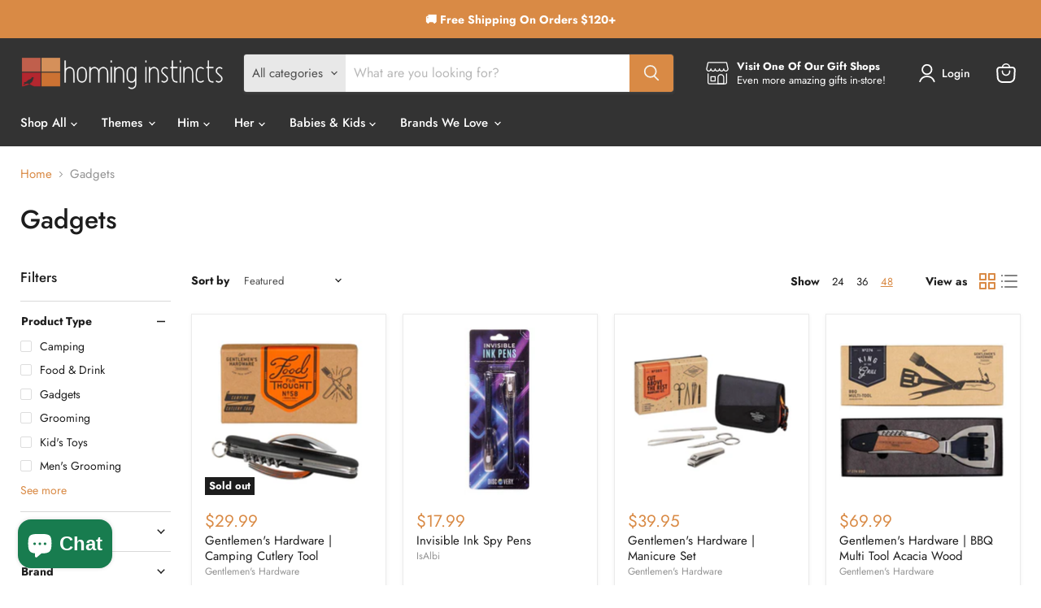

--- FILE ---
content_type: text/html; charset=utf-8
request_url: https://www.hominginstincts.com.au/collections/gadgets-1/product-type_grooming?_=1769923873240&section_id=ajax-product-count
body_size: -880
content:
<div id="shopify-section-ajax-product-count" class="shopify-section">

<template data-options>
  {
    "hash": "b17ef6d19c7a5b1ee83b907c595526dcb1eb06db8227d650d5dda0a9f4ce8cd9"
  }
</template>

<template data-data>
  {
    "product_count": 1
  }
</template>
</div>

--- FILE ---
content_type: text/html; charset=utf-8
request_url: https://www.hominginstincts.com.au/collections/gadgets-1/filter_camping-accessories?_=1769923873259&section_id=ajax-product-count
body_size: -136
content:
<div id="shopify-section-ajax-product-count" class="shopify-section">

<template data-options>
  {
    "hash": "b17ef6d19c7a5b1ee83b907c595526dcb1eb06db8227d650d5dda0a9f4ce8cd9"
  }
</template>

<template data-data>
  {
    "product_count": 1
  }
</template>
</div>

--- FILE ---
content_type: text/html; charset=utf-8
request_url: https://www.hominginstincts.com.au/collections/gadgets-1/category_outdoor?_=1769923873280&section_id=ajax-product-count
body_size: -501
content:
<div id="shopify-section-ajax-product-count" class="shopify-section">

<template data-options>
  {
    "hash": "b17ef6d19c7a5b1ee83b907c595526dcb1eb06db8227d650d5dda0a9f4ce8cd9"
  }
</template>

<template data-data>
  {
    "product_count": 4
  }
</template>
</div>